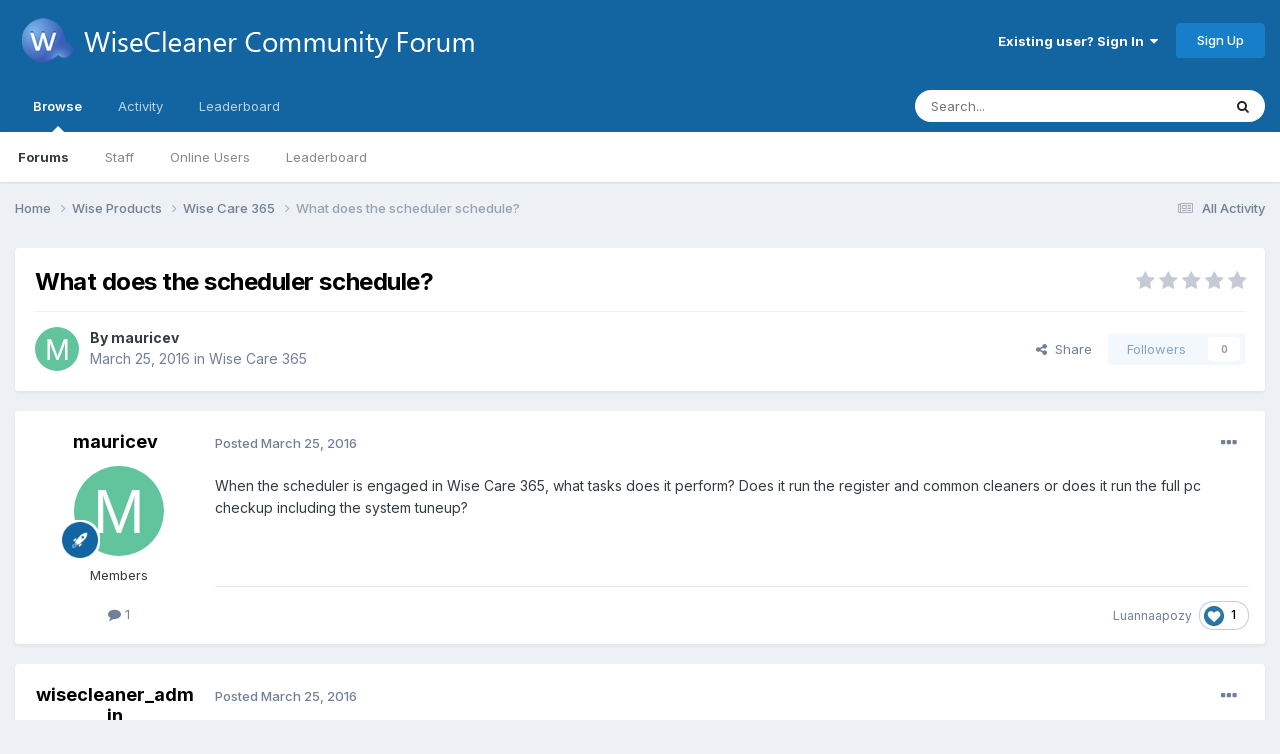

--- FILE ---
content_type: text/html;charset=UTF-8
request_url: https://forum.wisecleaner.com/index.php?/topic/11798-what-does-the-scheduler-schedule/
body_size: 12069
content:
<!DOCTYPE html>
<html lang="en-US" dir="ltr">
	<head>
		<meta charset="utf-8">
        
		<title>What does the scheduler schedule? - Wise Care 365 - WiseCleaner Forum</title>
		
			<!-- Google tag (gtag.js) -->
<script async src="https://www.googletagmanager.com/gtag/js?id=G-5CFQB008QD" type="2753caeba88a7bc0ef2cf0c8-text/javascript"></script>
<script type="2753caeba88a7bc0ef2cf0c8-text/javascript">
  window.dataLayer = window.dataLayer || [];
  function gtag(){dataLayer.push(arguments);}
  gtag('js', new Date());

  gtag('config', 'G-5CFQB008QD');
</script>
		
		
		
		

	<meta name="viewport" content="width=device-width, initial-scale=1">



	<meta name="twitter:card" content="summary_large_image" />




	
		
			
				<meta property="og:title" content="What does the scheduler schedule?">
			
		
	

	
		
			
				<meta property="og:type" content="website">
			
		
	

	
		
			
				<meta property="og:url" content="https://forum.wisecleaner.com/index.php?/topic/11798-what-does-the-scheduler-schedule/">
			
		
	

	
		
			
				<meta name="description" content="When the scheduler is engaged in Wise Care 365, what tasks does it perform? Does it run the register and common cleaners or does it run the full pc checkup including the system tuneup?">
			
		
	

	
		
			
				<meta property="og:description" content="When the scheduler is engaged in Wise Care 365, what tasks does it perform? Does it run the register and common cleaners or does it run the full pc checkup including the system tuneup?">
			
		
	

	
		
			
				<meta property="og:updated_time" content="2016-03-25T09:39:35Z">
			
		
	

	
		
			
				<meta property="og:image" content="https://forum.wisecleaner.com/uploads/monthly_03_2016/post-1-0-38922700-1458898686.png">
			
		
	

	
		
			
				<meta property="og:site_name" content="WiseCleaner Forum">
			
		
	

	
		
			
				<meta property="og:locale" content="en_US">
			
		
	


	
		<link rel="canonical" href="https://forum.wisecleaner.com/index.php?/topic/11798-what-does-the-scheduler-schedule/" />
	





<link rel="manifest" href="https://forum.wisecleaner.com/index.php?/manifest.webmanifest/">
<meta name="msapplication-config" content="https://forum.wisecleaner.com/index.php?/browserconfig.xml/">
<meta name="msapplication-starturl" content="/">
<meta name="application-name" content="WiseCleaner Forum">
<meta name="apple-mobile-web-app-title" content="WiseCleaner Forum">

	<meta name="theme-color" content="#1265a1">






	

	
		
			<link rel="icon" sizes="36x36" href="https://forum.wisecleaner.com/uploads/monthly_2020_12/android-chrome-36x36.png?v=1744251931">
		
	

	
		
			<link rel="icon" sizes="48x48" href="https://forum.wisecleaner.com/uploads/monthly_2020_12/android-chrome-48x48.png?v=1744251931">
		
	

	
		
			<link rel="icon" sizes="72x72" href="https://forum.wisecleaner.com/uploads/monthly_2020_12/android-chrome-72x72.png?v=1744251931">
		
	

	
		
			<link rel="icon" sizes="96x96" href="https://forum.wisecleaner.com/uploads/monthly_2020_12/android-chrome-96x96.png?v=1744251931">
		
	

	
		
			<link rel="icon" sizes="144x144" href="https://forum.wisecleaner.com/uploads/monthly_2020_12/android-chrome-144x144.png?v=1744251931">
		
	

	
		
			<link rel="icon" sizes="192x192" href="https://forum.wisecleaner.com/uploads/monthly_2020_12/android-chrome-192x192.png?v=1744251931">
		
	

	
		
			<link rel="icon" sizes="256x256" href="https://forum.wisecleaner.com/uploads/monthly_2020_12/android-chrome-256x256.png?v=1744251931">
		
	

	
		
			<link rel="icon" sizes="384x384" href="https://forum.wisecleaner.com/uploads/monthly_2020_12/android-chrome-384x384.png?v=1744251931">
		
	

	
		
			<link rel="icon" sizes="512x512" href="https://forum.wisecleaner.com/uploads/monthly_2020_12/android-chrome-512x512.png?v=1744251931">
		
	

	
		
			<meta name="msapplication-square70x70logo" content="https://forum.wisecleaner.com/uploads/monthly_2020_12/msapplication-square70x70logo.png?v=1744251931"/>
		
	

	
		
			<meta name="msapplication-TileImage" content="https://forum.wisecleaner.com/uploads/monthly_2020_12/msapplication-TileImage.png?v=1744251931"/>
		
	

	
		
			<meta name="msapplication-square150x150logo" content="https://forum.wisecleaner.com/uploads/monthly_2020_12/msapplication-square150x150logo.png?v=1744251931"/>
		
	

	
		
			<meta name="msapplication-wide310x150logo" content="https://forum.wisecleaner.com/uploads/monthly_2020_12/msapplication-wide310x150logo.png?v=1744251931"/>
		
	

	
		
			<meta name="msapplication-square310x310logo" content="https://forum.wisecleaner.com/uploads/monthly_2020_12/msapplication-square310x310logo.png?v=1744251931"/>
		
	

	
		
			
				<link rel="apple-touch-icon" href="https://forum.wisecleaner.com/uploads/monthly_2020_12/apple-touch-icon-57x57.png?v=1744251931">
			
		
	

	
		
			
				<link rel="apple-touch-icon" sizes="60x60" href="https://forum.wisecleaner.com/uploads/monthly_2020_12/apple-touch-icon-60x60.png?v=1744251931">
			
		
	

	
		
			
				<link rel="apple-touch-icon" sizes="72x72" href="https://forum.wisecleaner.com/uploads/monthly_2020_12/apple-touch-icon-72x72.png?v=1744251931">
			
		
	

	
		
			
				<link rel="apple-touch-icon" sizes="76x76" href="https://forum.wisecleaner.com/uploads/monthly_2020_12/apple-touch-icon-76x76.png?v=1744251931">
			
		
	

	
		
			
				<link rel="apple-touch-icon" sizes="114x114" href="https://forum.wisecleaner.com/uploads/monthly_2020_12/apple-touch-icon-114x114.png?v=1744251931">
			
		
	

	
		
			
				<link rel="apple-touch-icon" sizes="120x120" href="https://forum.wisecleaner.com/uploads/monthly_2020_12/apple-touch-icon-120x120.png?v=1744251931">
			
		
	

	
		
			
				<link rel="apple-touch-icon" sizes="144x144" href="https://forum.wisecleaner.com/uploads/monthly_2020_12/apple-touch-icon-144x144.png?v=1744251931">
			
		
	

	
		
			
				<link rel="apple-touch-icon" sizes="152x152" href="https://forum.wisecleaner.com/uploads/monthly_2020_12/apple-touch-icon-152x152.png?v=1744251931">
			
		
	

	
		
			
				<link rel="apple-touch-icon" sizes="180x180" href="https://forum.wisecleaner.com/uploads/monthly_2020_12/apple-touch-icon-180x180.png?v=1744251931">
			
		
	





<link rel="preload" href="//forum.wisecleaner.com/applications/core/interface/font/fontawesome-webfont.woff2?v=4.7.0" as="font" crossorigin="anonymous">
		


	<link rel="preconnect" href="https://fonts.googleapis.com">
	<link rel="preconnect" href="https://fonts.gstatic.com" crossorigin>
	
		<link href="https://fonts.googleapis.com/css2?family=Inter:wght@300;400;500;600;700&display=swap" rel="stylesheet">
	



	<link rel='stylesheet' href='https://forum.wisecleaner.com/uploads/css_built_1/341e4a57816af3ba440d891ca87450ff_framework.css?v=9680414c2c1751504973' media='all'>

	<link rel='stylesheet' href='https://forum.wisecleaner.com/uploads/css_built_1/05e81b71abe4f22d6eb8d1a929494829_responsive.css?v=9680414c2c1751504973' media='all'>

	<link rel='stylesheet' href='https://forum.wisecleaner.com/uploads/css_built_1/90eb5adf50a8c640f633d47fd7eb1778_core.css?v=9680414c2c1751504973' media='all'>

	<link rel='stylesheet' href='https://forum.wisecleaner.com/uploads/css_built_1/5a0da001ccc2200dc5625c3f3934497d_core_responsive.css?v=9680414c2c1751504973' media='all'>

	<link rel='stylesheet' href='https://forum.wisecleaner.com/uploads/css_built_1/62e269ced0fdab7e30e026f1d30ae516_forums.css?v=9680414c2c1751504973' media='all'>

	<link rel='stylesheet' href='https://forum.wisecleaner.com/uploads/css_built_1/76e62c573090645fb99a15a363d8620e_forums_responsive.css?v=9680414c2c1751504973' media='all'>

	<link rel='stylesheet' href='https://forum.wisecleaner.com/uploads/css_built_1/ebdea0c6a7dab6d37900b9190d3ac77b_topics.css?v=9680414c2c1751504973' media='all'>





<link rel='stylesheet' href='https://forum.wisecleaner.com/uploads/css_built_1/258adbb6e4f3e83cd3b355f84e3fa002_custom.css?v=9680414c2c1751504973' media='all'>




		
		

	
	<link rel='shortcut icon' href='https://forum.wisecleaner.com/uploads/monthly_2020_12/favicon.ico' type="image/x-icon">

	</head>
	<body class='ipsApp ipsApp_front ipsJS_none ipsClearfix' data-controller='core.front.core.app' data-message="" data-pageApp='forums' data-pageLocation='front' data-pageModule='forums' data-pageController='topic' data-pageID='11798'  >
		
        

        

		<a href='#ipsLayout_mainArea' class='ipsHide' title='Go to main content on this page' accesskey='m'>Jump to content</a>
		





		<div id='ipsLayout_header' class='ipsClearfix'>
			<header>
				<div class='ipsLayout_container'>
					


<a href='https://forum.wisecleaner.com/' id='elLogo' accesskey='1'><img src="https://forum.wisecleaner.com/uploads/monthly_2020_12/logo-forum-1.png.3fb5f9f771a44d1cf503bc24e44bb2f7.png" alt='WiseCleaner Forum'></a>

					
						

	<ul id='elUserNav' class='ipsList_inline cSignedOut ipsResponsive_showDesktop'>
		
        
		
        
        
            
            <li id='elSignInLink'>
                <a href='https://forum.wisecleaner.com/index.php?/login/' data-ipsMenu-closeOnClick="false" data-ipsMenu id='elUserSignIn'>
                    Existing user? Sign In &nbsp;<i class='fa fa-caret-down'></i>
                </a>
                
<div id='elUserSignIn_menu' class='ipsMenu ipsMenu_auto ipsHide'>
	<form accept-charset='utf-8' method='post' action='https://forum.wisecleaner.com/index.php?/login/'>
		<input type="hidden" name="csrfKey" value="9cab6284ad692194d6d375234877e3d1">
		<input type="hidden" name="ref" value="aHR0cHM6Ly9mb3J1bS53aXNlY2xlYW5lci5jb20vaW5kZXgucGhwPy90b3BpYy8xMTc5OC13aGF0LWRvZXMtdGhlLXNjaGVkdWxlci1zY2hlZHVsZS8=">
		<div data-role="loginForm">
			
			
			
				
<div class="ipsPad ipsForm ipsForm_vertical">
	<h4 class="ipsType_sectionHead">Sign In</h4>
	<br><br>
	<ul class='ipsList_reset'>
		<li class="ipsFieldRow ipsFieldRow_noLabel ipsFieldRow_fullWidth">
			
			
				<input type="text" placeholder="Display Name" name="auth" autocomplete="username">
			
		</li>
		<li class="ipsFieldRow ipsFieldRow_noLabel ipsFieldRow_fullWidth">
			<input type="password" placeholder="Password" name="password" autocomplete="current-password">
		</li>
		<li class="ipsFieldRow ipsFieldRow_checkbox ipsClearfix">
			<span class="ipsCustomInput">
				<input type="checkbox" name="remember_me" id="remember_me_checkbox" value="1" checked aria-checked="true">
				<span></span>
			</span>
			<div class="ipsFieldRow_content">
				<label class="ipsFieldRow_label" for="remember_me_checkbox">Remember me</label>
				<span class="ipsFieldRow_desc">Not recommended on shared computers</span>
			</div>
		</li>
		<li class="ipsFieldRow ipsFieldRow_fullWidth">
			<button type="submit" name="_processLogin" value="usernamepassword" class="ipsButton ipsButton_primary ipsButton_small" id="elSignIn_submit">Sign In</button>
			
				<p class="ipsType_right ipsType_small">
					
						<a href='https://forum.wisecleaner.com/index.php?/lostpassword/' data-ipsDialog data-ipsDialog-title='Forgot your password?'>
					
					Forgot your password?</a>
				</p>
			
		</li>
	</ul>
</div>
			
		</div>
	</form>
</div>
            </li>
            
        
		
			<li>
				
					<a href='https://forum.wisecleaner.com/index.php?/register/' data-ipsDialog data-ipsDialog-size='narrow' data-ipsDialog-title='Sign Up' id='elRegisterButton' class='ipsButton ipsButton_normal ipsButton_primary'>Sign Up</a>
				
			</li>
		
	</ul>

						
<ul class='ipsMobileHamburger ipsList_reset ipsResponsive_hideDesktop'>
	<li data-ipsDrawer data-ipsDrawer-drawerElem='#elMobileDrawer'>
		<a href='#' >
			
			
				
			
			
			
			<i class='fa fa-navicon'></i>
		</a>
	</li>
</ul>
					
				</div>
			</header>
			

	<nav data-controller='core.front.core.navBar' class=' ipsResponsive_showDesktop'>
		<div class='ipsNavBar_primary ipsLayout_container '>
			<ul data-role="primaryNavBar" class='ipsClearfix'>
				


	
		
		
			
		
		<li class='ipsNavBar_active' data-active id='elNavSecondary_1' data-role="navBarItem" data-navApp="core" data-navExt="CustomItem">
			
			
				<a href="https://forum.wisecleaner.com"  data-navItem-id="1" data-navDefault>
					Browse<span class='ipsNavBar_active__identifier'></span>
				</a>
			
			
				<ul class='ipsNavBar_secondary ' data-role='secondaryNavBar'>
					


	
		
		
			
		
		<li class='ipsNavBar_active' data-active id='elNavSecondary_10' data-role="navBarItem" data-navApp="forums" data-navExt="Forums">
			
			
				<a href="https://forum.wisecleaner.com/index.php"  data-navItem-id="10" data-navDefault>
					Forums<span class='ipsNavBar_active__identifier'></span>
				</a>
			
			
		</li>
	
	

	
		
		
		<li  id='elNavSecondary_12' data-role="navBarItem" data-navApp="core" data-navExt="StaffDirectory">
			
			
				<a href="https://forum.wisecleaner.com/index.php?/staff/"  data-navItem-id="12" >
					Staff<span class='ipsNavBar_active__identifier'></span>
				</a>
			
			
		</li>
	
	

	
		
		
		<li  id='elNavSecondary_13' data-role="navBarItem" data-navApp="core" data-navExt="OnlineUsers">
			
			
				<a href="https://forum.wisecleaner.com/index.php?/online/"  data-navItem-id="13" >
					Online Users<span class='ipsNavBar_active__identifier'></span>
				</a>
			
			
		</li>
	
	

	
		
		
		<li  id='elNavSecondary_14' data-role="navBarItem" data-navApp="core" data-navExt="Leaderboard">
			
			
				<a href="https://forum.wisecleaner.com/index.php?/leaderboard/"  data-navItem-id="14" >
					Leaderboard<span class='ipsNavBar_active__identifier'></span>
				</a>
			
			
		</li>
	
	

					<li class='ipsHide' id='elNavigationMore_1' data-role='navMore'>
						<a href='#' data-ipsMenu data-ipsMenu-appendTo='#elNavigationMore_1' id='elNavigationMore_1_dropdown'>More <i class='fa fa-caret-down'></i></a>
						<ul class='ipsHide ipsMenu ipsMenu_auto' id='elNavigationMore_1_dropdown_menu' data-role='moreDropdown'></ul>
					</li>
				</ul>
			
		</li>
	
	

	
		
		
		<li  id='elNavSecondary_2' data-role="navBarItem" data-navApp="core" data-navExt="CustomItem">
			
			
				<a href="https://forum.wisecleaner.com/index.php?/discover/"  data-navItem-id="2" >
					Activity<span class='ipsNavBar_active__identifier'></span>
				</a>
			
			
				<ul class='ipsNavBar_secondary ipsHide' data-role='secondaryNavBar'>
					


	
		
		
		<li  id='elNavSecondary_4' data-role="navBarItem" data-navApp="core" data-navExt="AllActivity">
			
			
				<a href="https://forum.wisecleaner.com/index.php?/discover/"  data-navItem-id="4" >
					All Activity<span class='ipsNavBar_active__identifier'></span>
				</a>
			
			
		</li>
	
	

	
	

	
	

	
	

	
		
		
		<li  id='elNavSecondary_8' data-role="navBarItem" data-navApp="core" data-navExt="Search">
			
			
				<a href="https://forum.wisecleaner.com/index.php?/search/"  data-navItem-id="8" >
					Search<span class='ipsNavBar_active__identifier'></span>
				</a>
			
			
		</li>
	
	

	
		
		
		<li  id='elNavSecondary_9' data-role="navBarItem" data-navApp="core" data-navExt="Promoted">
			
			
				<a href="https://forum.wisecleaner.com/index.php?/ourpicks/"  data-navItem-id="9" >
					Our Picks<span class='ipsNavBar_active__identifier'></span>
				</a>
			
			
		</li>
	
	

					<li class='ipsHide' id='elNavigationMore_2' data-role='navMore'>
						<a href='#' data-ipsMenu data-ipsMenu-appendTo='#elNavigationMore_2' id='elNavigationMore_2_dropdown'>More <i class='fa fa-caret-down'></i></a>
						<ul class='ipsHide ipsMenu ipsMenu_auto' id='elNavigationMore_2_dropdown_menu' data-role='moreDropdown'></ul>
					</li>
				</ul>
			
		</li>
	
	

	
		
		
		<li  id='elNavSecondary_15' data-role="navBarItem" data-navApp="core" data-navExt="Leaderboard">
			
			
				<a href="https://forum.wisecleaner.com/index.php?/leaderboard/"  data-navItem-id="15" >
					Leaderboard<span class='ipsNavBar_active__identifier'></span>
				</a>
			
			
		</li>
	
	

				<li class='ipsHide' id='elNavigationMore' data-role='navMore'>
					<a href='#' data-ipsMenu data-ipsMenu-appendTo='#elNavigationMore' id='elNavigationMore_dropdown'>More</a>
					<ul class='ipsNavBar_secondary ipsHide' data-role='secondaryNavBar'>
						<li class='ipsHide' id='elNavigationMore_more' data-role='navMore'>
							<a href='#' data-ipsMenu data-ipsMenu-appendTo='#elNavigationMore_more' id='elNavigationMore_more_dropdown'>More <i class='fa fa-caret-down'></i></a>
							<ul class='ipsHide ipsMenu ipsMenu_auto' id='elNavigationMore_more_dropdown_menu' data-role='moreDropdown'></ul>
						</li>
					</ul>
				</li>
			</ul>
			

	<div id="elSearchWrapper">
		<div id='elSearch' data-controller="core.front.core.quickSearch">
			<form accept-charset='utf-8' action='//forum.wisecleaner.com/index.php?/search/&amp;do=quicksearch' method='post'>
                <input type='search' id='elSearchField' placeholder='Search...' name='q' autocomplete='off' aria-label='Search'>
                <details class='cSearchFilter'>
                    <summary class='cSearchFilter__text'></summary>
                    <ul class='cSearchFilter__menu'>
                        
                        <li><label><input type="radio" name="type" value="all" ><span class='cSearchFilter__menuText'>Everywhere</span></label></li>
                        
                            
                                <li><label><input type="radio" name="type" value='contextual_{&quot;type&quot;:&quot;forums_topic&quot;,&quot;nodes&quot;:2}' checked><span class='cSearchFilter__menuText'>This Forum</span></label></li>
                            
                                <li><label><input type="radio" name="type" value='contextual_{&quot;type&quot;:&quot;forums_topic&quot;,&quot;item&quot;:11798}' checked><span class='cSearchFilter__menuText'>This Topic</span></label></li>
                            
                        
                        
                            <li><label><input type="radio" name="type" value="core_statuses_status"><span class='cSearchFilter__menuText'>Status Updates</span></label></li>
                        
                            <li><label><input type="radio" name="type" value="forums_topic"><span class='cSearchFilter__menuText'>Topics</span></label></li>
                        
                            <li><label><input type="radio" name="type" value="core_members"><span class='cSearchFilter__menuText'>Members</span></label></li>
                        
                    </ul>
                </details>
				<button class='cSearchSubmit' type="submit" aria-label='Search'><i class="fa fa-search"></i></button>
			</form>
		</div>
	</div>

		</div>
	</nav>

			
<ul id='elMobileNav' class='ipsResponsive_hideDesktop' data-controller='core.front.core.mobileNav'>
	
		
			
			
				
				
			
				
					<li id='elMobileBreadcrumb'>
						<a href='https://forum.wisecleaner.com/index.php?/forum/2-wise-care-365/'>
							<span>Wise Care 365</span>
						</a>
					</li>
				
				
			
				
				
			
		
	
	
	
	<li >
		<a data-action="defaultStream" href='https://forum.wisecleaner.com/index.php?/discover/'><i class="fa fa-newspaper-o" aria-hidden="true"></i></a>
	</li>

	

	
		<li class='ipsJS_show'>
			<a href='https://forum.wisecleaner.com/index.php?/search/'><i class='fa fa-search'></i></a>
		</li>
	
</ul>
		</div>
		<main id='ipsLayout_body' class='ipsLayout_container'>
			<div id='ipsLayout_contentArea'>
				<div id='ipsLayout_contentWrapper'>
					
<nav class='ipsBreadcrumb ipsBreadcrumb_top ipsFaded_withHover'>
	

	<ul class='ipsList_inline ipsPos_right'>
		
		<li >
			<a data-action="defaultStream" class='ipsType_light '  href='https://forum.wisecleaner.com/index.php?/discover/'><i class="fa fa-newspaper-o" aria-hidden="true"></i> <span>All Activity</span></a>
		</li>
		
	</ul>

	<ul data-role="breadcrumbList">
		<li>
			<a title="Home" href='https://forum.wisecleaner.com/'>
				<span>Home <i class='fa fa-angle-right'></i></span>
			</a>
		</li>
		
		
			<li>
				
					<a href='https://forum.wisecleaner.com/index.php?/forum/1-wise-products/'>
						<span>Wise Products <i class='fa fa-angle-right' aria-hidden="true"></i></span>
					</a>
				
			</li>
		
			<li>
				
					<a href='https://forum.wisecleaner.com/index.php?/forum/2-wise-care-365/'>
						<span>Wise Care 365 <i class='fa fa-angle-right' aria-hidden="true"></i></span>
					</a>
				
			</li>
		
			<li>
				
					What does the scheduler schedule?
				
			</li>
		
	</ul>
</nav>
					
					<div id='ipsLayout_mainArea'>
						
						
						
						

	




						



<div class='ipsPageHeader ipsResponsive_pull ipsBox ipsPadding sm:ipsPadding:half ipsMargin_bottom'>
		
	
	<div class='ipsFlex ipsFlex-ai:center ipsFlex-fw:wrap ipsGap:4'>
		<div class='ipsFlex-flex:11'>
			<h1 class='ipsType_pageTitle ipsContained_container'>
				

				
				
					<span class='ipsType_break ipsContained'>
						<span>What does the scheduler schedule?</span>
					</span>
				
			</h1>
			
			
		</div>
		
			<div class='ipsFlex-flex:00 ipsType_light'>
				
				
<div  class='ipsClearfix ipsRating  ipsRating_veryLarge'>
	
	<ul class='ipsRating_collective'>
		
			
				<li class='ipsRating_off'>
					<i class='fa fa-star'></i>
				</li>
			
		
			
				<li class='ipsRating_off'>
					<i class='fa fa-star'></i>
				</li>
			
		
			
				<li class='ipsRating_off'>
					<i class='fa fa-star'></i>
				</li>
			
		
			
				<li class='ipsRating_off'>
					<i class='fa fa-star'></i>
				</li>
			
		
			
				<li class='ipsRating_off'>
					<i class='fa fa-star'></i>
				</li>
			
		
	</ul>
</div>
			</div>
		
	</div>
	<hr class='ipsHr'>
	<div class='ipsPageHeader__meta ipsFlex ipsFlex-jc:between ipsFlex-ai:center ipsFlex-fw:wrap ipsGap:3'>
		<div class='ipsFlex-flex:11'>
			<div class='ipsPhotoPanel ipsPhotoPanel_mini ipsPhotoPanel_notPhone ipsClearfix'>
				


	<a href="https://forum.wisecleaner.com/index.php?/profile/442-mauricev/" rel="nofollow" data-ipsHover data-ipsHover-width="370" data-ipsHover-target="https://forum.wisecleaner.com/index.php?/profile/442-mauricev/&amp;do=hovercard" class="ipsUserPhoto ipsUserPhoto_mini" title="Go to mauricev's profile">
		<img src='data:image/svg+xml,%3Csvg%20xmlns%3D%22http%3A%2F%2Fwww.w3.org%2F2000%2Fsvg%22%20viewBox%3D%220%200%201024%201024%22%20style%3D%22background%3A%2362c49d%22%3E%3Cg%3E%3Ctext%20text-anchor%3D%22middle%22%20dy%3D%22.35em%22%20x%3D%22512%22%20y%3D%22512%22%20fill%3D%22%23ffffff%22%20font-size%3D%22700%22%20font-family%3D%22-apple-system%2C%20BlinkMacSystemFont%2C%20Roboto%2C%20Helvetica%2C%20Arial%2C%20sans-serif%22%3EM%3C%2Ftext%3E%3C%2Fg%3E%3C%2Fsvg%3E' alt='mauricev' loading="lazy">
	</a>

				<div>
					<p class='ipsType_reset ipsType_blendLinks'>
						<span class='ipsType_normal'>
						
							<strong>By 


<a href='https://forum.wisecleaner.com/index.php?/profile/442-mauricev/' rel="nofollow" data-ipsHover data-ipsHover-width='370' data-ipsHover-target='https://forum.wisecleaner.com/index.php?/profile/442-mauricev/&amp;do=hovercard&amp;referrer=https%253A%252F%252Fforum.wisecleaner.com%252Findex.php%253F%252Ftopic%252F11798-what-does-the-scheduler-schedule%252F' title="Go to mauricev's profile" class="ipsType_break">mauricev</a></strong><br />
							<span class='ipsType_light'><time datetime='2016-03-25T05:05:28Z' title='03/25/16 05:05  AM' data-short='9 yr'>March 25, 2016</time> in <a href="https://forum.wisecleaner.com/index.php?/forum/2-wise-care-365/">Wise Care 365</a></span>
						
						</span>
					</p>
				</div>
			</div>
		</div>
		
			<div class='ipsFlex-flex:01 ipsResponsive_hidePhone'>
				<div class='ipsShareLinks'>
					
						


    <a href='#elShareItem_1790133398_menu' id='elShareItem_1790133398' data-ipsMenu class='ipsShareButton ipsButton ipsButton_verySmall ipsButton_link ipsButton_link--light'>
        <span><i class='fa fa-share-alt'></i></span> &nbsp;Share
    </a>

    <div class='ipsPadding ipsMenu ipsMenu_normal ipsHide' id='elShareItem_1790133398_menu' data-controller="core.front.core.sharelink">
        
        
        <span data-ipsCopy data-ipsCopy-flashmessage>
            <a href="https://forum.wisecleaner.com/index.php?/topic/11798-what-does-the-scheduler-schedule/" class="ipsButton ipsButton_light ipsButton_small ipsButton_fullWidth" data-role="copyButton" data-clipboard-text="https://forum.wisecleaner.com/index.php?/topic/11798-what-does-the-scheduler-schedule/" data-ipstooltip title='Copy Link to Clipboard'><i class="fa fa-clone"></i> https://forum.wisecleaner.com/index.php?/topic/11798-what-does-the-scheduler-schedule/</a>
        </span>
        <ul class='ipsShareLinks ipsMargin_top:half'>
            
                <li>
<a href="https://x.com/share?url=https%3A%2F%2Fforum.wisecleaner.com%2Findex.php%3F%2Ftopic%2F11798-what-does-the-scheduler-schedule%2F" class="cShareLink cShareLink_x" target="_blank" data-role="shareLink" title='Share on X' data-ipsTooltip rel='nofollow noopener'>
    <i class="fa fa-x"></i>
</a></li>
            
                <li>
<a href="https://www.facebook.com/sharer/sharer.php?u=https%3A%2F%2Fforum.wisecleaner.com%2Findex.php%3F%2Ftopic%2F11798-what-does-the-scheduler-schedule%2F" class="cShareLink cShareLink_facebook" target="_blank" data-role="shareLink" title='Share on Facebook' data-ipsTooltip rel='noopener nofollow'>
	<i class="fa fa-facebook"></i>
</a></li>
            
                <li>
<a href="https://www.reddit.com/submit?url=https%3A%2F%2Fforum.wisecleaner.com%2Findex.php%3F%2Ftopic%2F11798-what-does-the-scheduler-schedule%2F&amp;title=What+does+the+scheduler+schedule%3F" rel="nofollow noopener" class="cShareLink cShareLink_reddit" target="_blank" title='Share on Reddit' data-ipsTooltip>
	<i class="fa fa-reddit"></i>
</a></li>
            
                <li>
<a href="/cdn-cgi/l/email-protection#[base64]" rel='nofollow' class='cShareLink cShareLink_email' title='Share via email' data-ipsTooltip>
	<i class="fa fa-envelope"></i>
</a></li>
            
                <li>
<a href="https://pinterest.com/pin/create/button/?url=https://forum.wisecleaner.com/index.php?/topic/11798-what-does-the-scheduler-schedule/&amp;media=" class="cShareLink cShareLink_pinterest" rel="nofollow noopener" target="_blank" data-role="shareLink" title='Share on Pinterest' data-ipsTooltip>
	<i class="fa fa-pinterest"></i>
</a></li>
            
        </ul>
        
            <hr class='ipsHr'>
            <button class='ipsHide ipsButton ipsButton_verySmall ipsButton_light ipsButton_fullWidth ipsMargin_top:half' data-controller='core.front.core.webshare' data-role='webShare' data-webShareTitle='What does the scheduler schedule?' data-webShareText='What does the scheduler schedule?' data-webShareUrl='https://forum.wisecleaner.com/index.php?/topic/11798-what-does-the-scheduler-schedule/'>More sharing options...</button>
        
    </div>

					
					
                    

					



					

<div data-followApp='forums' data-followArea='topic' data-followID='11798' data-controller='core.front.core.followButton'>
	

	<a href='https://forum.wisecleaner.com/index.php?/login/' rel="nofollow" class="ipsFollow ipsPos_middle ipsButton ipsButton_light ipsButton_verySmall ipsButton_disabled" data-role="followButton" data-ipsTooltip title='Sign in to follow this'>
		<span>Followers</span>
		<span class='ipsCommentCount'>0</span>
	</a>

</div>
				</div>
			</div>
					
	</div>
	
	
</div>








<div class='ipsClearfix'>
	<ul class="ipsToolList ipsToolList_horizontal ipsClearfix ipsSpacer_both ipsResponsive_hidePhone">
		
		
		
	</ul>
</div>

<div id='comments' data-controller='core.front.core.commentFeed,forums.front.topic.view, core.front.core.ignoredComments' data-autoPoll data-baseURL='https://forum.wisecleaner.com/index.php?/topic/11798-what-does-the-scheduler-schedule/' data-lastPage data-feedID='topic-11798' class='cTopic ipsClear ipsSpacer_top'>
	
			
	

	

<div data-controller='core.front.core.recommendedComments' data-url='https://forum.wisecleaner.com/index.php?/topic/11798-what-does-the-scheduler-schedule/&amp;recommended=comments' class='ipsRecommendedComments ipsHide'>
	<div data-role="recommendedComments">
		<h2 class='ipsType_sectionHead ipsType_large ipsType_bold ipsMargin_bottom'>Recommended Posts</h2>
		
	</div>
</div>
	
	<div id="elPostFeed" data-role='commentFeed' data-controller='core.front.core.moderation' >
		<form action="https://forum.wisecleaner.com/index.php?/topic/11798-what-does-the-scheduler-schedule/&amp;csrfKey=9cab6284ad692194d6d375234877e3d1&amp;do=multimodComment" method="post" data-ipsPageAction data-role='moderationTools'>
			
			
				

					

					
					



<a id='findComment-24525'></a>
<a id='comment-24525'></a>
<article  id='elComment_24525' class='cPost ipsBox ipsResponsive_pull  ipsComment  ipsComment_parent ipsClearfix ipsClear ipsColumns ipsColumns_noSpacing ipsColumns_collapsePhone    '>
	

	

	<div class='cAuthorPane_mobile ipsResponsive_showPhone'>
		<div class='cAuthorPane_photo'>
			<div class='cAuthorPane_photoWrap'>
				


	<a href="https://forum.wisecleaner.com/index.php?/profile/442-mauricev/" rel="nofollow" data-ipsHover data-ipsHover-width="370" data-ipsHover-target="https://forum.wisecleaner.com/index.php?/profile/442-mauricev/&amp;do=hovercard" class="ipsUserPhoto ipsUserPhoto_large" title="Go to mauricev's profile">
		<img src='data:image/svg+xml,%3Csvg%20xmlns%3D%22http%3A%2F%2Fwww.w3.org%2F2000%2Fsvg%22%20viewBox%3D%220%200%201024%201024%22%20style%3D%22background%3A%2362c49d%22%3E%3Cg%3E%3Ctext%20text-anchor%3D%22middle%22%20dy%3D%22.35em%22%20x%3D%22512%22%20y%3D%22512%22%20fill%3D%22%23ffffff%22%20font-size%3D%22700%22%20font-family%3D%22-apple-system%2C%20BlinkMacSystemFont%2C%20Roboto%2C%20Helvetica%2C%20Arial%2C%20sans-serif%22%3EM%3C%2Ftext%3E%3C%2Fg%3E%3C%2Fsvg%3E' alt='mauricev' loading="lazy">
	</a>

				
				
					<a href="https://forum.wisecleaner.com/index.php?/profile/442-mauricev/badges/" rel="nofollow">
						
<img src='https://forum.wisecleaner.com/uploads/set_resources_1/84c1e40ea0e759e3f1505eb1788ddf3c_default_rank.png' loading="lazy" alt="Newbie" class="cAuthorPane_badge cAuthorPane_badge--rank ipsOutline ipsOutline:2px" data-ipsTooltip title="Rank: Newbie (1/3)">
					</a>
				
			</div>
		</div>
		<div class='cAuthorPane_content'>
			<h3 class='ipsType_sectionHead cAuthorPane_author ipsType_break ipsType_blendLinks ipsFlex ipsFlex-ai:center'>
				


<a href='https://forum.wisecleaner.com/index.php?/profile/442-mauricev/' rel="nofollow" data-ipsHover data-ipsHover-width='370' data-ipsHover-target='https://forum.wisecleaner.com/index.php?/profile/442-mauricev/&amp;do=hovercard&amp;referrer=https%253A%252F%252Fforum.wisecleaner.com%252Findex.php%253F%252Ftopic%252F11798-what-does-the-scheduler-schedule%252F' title="Go to mauricev's profile" class="ipsType_break">mauricev</a>
			</h3>
			<div class='ipsType_light ipsType_reset'>
			    <a href='https://forum.wisecleaner.com/index.php?/topic/11798-what-does-the-scheduler-schedule/#findComment-24525' rel="nofollow" class='ipsType_blendLinks'>Posted <time datetime='2016-03-25T05:05:28Z' title='03/25/16 05:05  AM' data-short='9 yr'>March 25, 2016</time></a>
				
			</div>
		</div>
	</div>
	<aside class='ipsComment_author cAuthorPane ipsColumn ipsColumn_medium ipsResponsive_hidePhone'>
		<h3 class='ipsType_sectionHead cAuthorPane_author ipsType_blendLinks ipsType_break'><strong>


<a href='https://forum.wisecleaner.com/index.php?/profile/442-mauricev/' rel="nofollow" data-ipsHover data-ipsHover-width='370' data-ipsHover-target='https://forum.wisecleaner.com/index.php?/profile/442-mauricev/&amp;do=hovercard&amp;referrer=https%253A%252F%252Fforum.wisecleaner.com%252Findex.php%253F%252Ftopic%252F11798-what-does-the-scheduler-schedule%252F' title="Go to mauricev's profile" class="ipsType_break">mauricev</a></strong>
			
		</h3>
		<ul class='cAuthorPane_info ipsList_reset'>
			<li data-role='photo' class='cAuthorPane_photo'>
				<div class='cAuthorPane_photoWrap'>
					


	<a href="https://forum.wisecleaner.com/index.php?/profile/442-mauricev/" rel="nofollow" data-ipsHover data-ipsHover-width="370" data-ipsHover-target="https://forum.wisecleaner.com/index.php?/profile/442-mauricev/&amp;do=hovercard" class="ipsUserPhoto ipsUserPhoto_large" title="Go to mauricev's profile">
		<img src='data:image/svg+xml,%3Csvg%20xmlns%3D%22http%3A%2F%2Fwww.w3.org%2F2000%2Fsvg%22%20viewBox%3D%220%200%201024%201024%22%20style%3D%22background%3A%2362c49d%22%3E%3Cg%3E%3Ctext%20text-anchor%3D%22middle%22%20dy%3D%22.35em%22%20x%3D%22512%22%20y%3D%22512%22%20fill%3D%22%23ffffff%22%20font-size%3D%22700%22%20font-family%3D%22-apple-system%2C%20BlinkMacSystemFont%2C%20Roboto%2C%20Helvetica%2C%20Arial%2C%20sans-serif%22%3EM%3C%2Ftext%3E%3C%2Fg%3E%3C%2Fsvg%3E' alt='mauricev' loading="lazy">
	</a>

					
					
						
<img src='https://forum.wisecleaner.com/uploads/set_resources_1/84c1e40ea0e759e3f1505eb1788ddf3c_default_rank.png' loading="lazy" alt="Newbie" class="cAuthorPane_badge cAuthorPane_badge--rank ipsOutline ipsOutline:2px" data-ipsTooltip title="Rank: Newbie (1/3)">
					
				</div>
			</li>
			
				<li data-role='group'>Members</li>
				
			
			
				<li data-role='stats' class='ipsMargin_top'>
					<ul class="ipsList_reset ipsType_light ipsFlex ipsFlex-ai:center ipsFlex-jc:center ipsGap_row:2 cAuthorPane_stats">
						<li>
							
								<a href="https://forum.wisecleaner.com/index.php?/profile/442-mauricev/content/" rel="nofollow" title="1 post" data-ipsTooltip class="ipsType_blendLinks">
							
								<i class="fa fa-comment"></i> 1
							
								</a>
							
						</li>
						
					</ul>
				</li>
			
			
				

			
		</ul>
	</aside>
	<div class='ipsColumn ipsColumn_fluid ipsMargin:none'>
		

<div id='comment-24525_wrap' data-controller='core.front.core.comment' data-commentApp='forums' data-commentType='forums' data-commentID="24525" data-quoteData='{&quot;userid&quot;:442,&quot;username&quot;:&quot;mauricev&quot;,&quot;timestamp&quot;:1458882328,&quot;contentapp&quot;:&quot;forums&quot;,&quot;contenttype&quot;:&quot;forums&quot;,&quot;contentid&quot;:11798,&quot;contentclass&quot;:&quot;forums_Topic&quot;,&quot;contentcommentid&quot;:24525}' class='ipsComment_content ipsType_medium'>

	<div class='ipsComment_meta ipsType_light ipsFlex ipsFlex-ai:center ipsFlex-jc:between ipsFlex-fd:row-reverse'>
		<div class='ipsType_light ipsType_reset ipsType_blendLinks ipsComment_toolWrap'>
			<div class='ipsResponsive_hidePhone ipsComment_badges'>
				<ul class='ipsList_reset ipsFlex ipsFlex-jc:end ipsFlex-fw:wrap ipsGap:2 ipsGap_row:1'>
					
					
					
					
					
				</ul>
			</div>
			<ul class='ipsList_reset ipsComment_tools'>
				<li>
					<a href='#elControls_24525_menu' class='ipsComment_ellipsis' id='elControls_24525' title='More options...' data-ipsMenu data-ipsMenu-appendTo='#comment-24525_wrap'><i class='fa fa-ellipsis-h'></i></a>
					<ul id='elControls_24525_menu' class='ipsMenu ipsMenu_narrow ipsHide'>
						
							<li class='ipsMenu_item'><a href='https://forum.wisecleaner.com/index.php?/topic/11798-what-does-the-scheduler-schedule/&amp;do=reportComment&amp;comment=24525' data-ipsDialog data-ipsDialog-remoteSubmit data-ipsDialog-size='medium' data-ipsDialog-flashMessage='Thanks for your report.' data-ipsDialog-title="Report post" data-action='reportComment' title='Report this content'>Report</a></li>
						
						
                        
						
						
						
							
								
							
							
							
							
							
							
						
					</ul>
				</li>
				
			</ul>
		</div>

		<div class='ipsType_reset ipsResponsive_hidePhone'>
		   
		   Posted <time datetime='2016-03-25T05:05:28Z' title='03/25/16 05:05  AM' data-short='9 yr'>March 25, 2016</time>
		   
			
			<span class='ipsResponsive_hidePhone'>
				
				
			</span>
		</div>
	</div>

	

    

	<div class='cPost_contentWrap'>
		
		<div data-role='commentContent' class='ipsType_normal ipsType_richText ipsPadding_bottom ipsContained' data-controller='core.front.core.lightboxedImages'>
			<p>When the scheduler is engaged in Wise Care 365, what tasks does it perform? Does it run the register and common cleaners or does it run the full pc checkup including the system tuneup?</p>

			
		</div>

		
			<div class='ipsItemControls'>
				
					
						

	<div data-controller='core.front.core.reaction' class='ipsItemControls_right ipsClearfix '>	
		<div class='ipsReact ipsPos_right'>
			
				
				<div class='ipsReact_blurb ' data-role='reactionBlurb'>
					
						

	
	<ul class='ipsReact_reactions'>
		
			<li class="ipsReact_overview ipsType_blendLinks">
				
<a href='https://forum.wisecleaner.com/index.php?/profile/38707-luannaapozy/' rel="nofollow" data-ipsHover data-ipsHover-width="370" data-ipsHover-target='https://forum.wisecleaner.com/index.php?/profile/38707-luannaapozy/&amp;do=hovercard' title="Go to Luannaapozy's profile" class="ipsType_break">Luannaapozy</a>
			</li>
		
		
			
				
				<li class='ipsReact_reactCount'>
					
						<a href='https://forum.wisecleaner.com/index.php?/topic/11798-what-does-the-scheduler-schedule/&amp;do=showReactionsComment&amp;comment=24525&amp;reaction=1' data-ipsDialog data-ipsDialog-size='medium' data-ipsDialog-title='See who reacted to this' data-ipsTooltip data-ipsTooltip-label="<strong>Like</strong><br>Loading..." data-ipsTooltip-ajax="https://forum.wisecleaner.com/index.php?/topic/11798-what-does-the-scheduler-schedule/&amp;do=showReactionsComment&amp;comment=24525&amp;reaction=1&amp;tooltip=1" data-ipsTooltip-safe title="See who reacted &quot;Like&quot;">
					
							<span>
								<img src='https://forum.wisecleaner.com/uploads/reactions/react_like.png' alt="Like" loading="lazy">
							</span>
							<span>
								1
							</span>
					
						</a>
					
				</li>
			
		
	</ul>

					
				</div>
			
			
			
		</div>
	</div>

					
				
				<ul class='ipsComment_controls ipsClearfix ipsItemControls_left' data-role="commentControls">
					
						
						
						
						
												
					
					<li class='ipsHide' data-role='commentLoading'>
						<span class='ipsLoading ipsLoading_tiny ipsLoading_noAnim'></span>
					</li>
				</ul>
			</div>
		

		
	</div>

	
    
</div>
	</div>
</article>
					
					
					
				

					

					
					



<a id='findComment-24526'></a>
<a id='comment-24526'></a>
<article  id='elComment_24526' class='cPost ipsBox ipsResponsive_pull  ipsComment  ipsComment_parent ipsClearfix ipsClear ipsColumns ipsColumns_noSpacing ipsColumns_collapsePhone    '>
	

	

	<div class='cAuthorPane_mobile ipsResponsive_showPhone'>
		<div class='cAuthorPane_photo'>
			<div class='cAuthorPane_photoWrap'>
				


	<a href="https://forum.wisecleaner.com/index.php?/profile/1-wisecleaner_admin/" rel="nofollow" data-ipsHover data-ipsHover-width="370" data-ipsHover-target="https://forum.wisecleaner.com/index.php?/profile/1-wisecleaner_admin/&amp;do=hovercard" class="ipsUserPhoto ipsUserPhoto_large" title="Go to wisecleaner_admin's profile">
		<img src='https://forum.wisecleaner.com/uploads/profile/photo-thumb-1.png' alt='wisecleaner_admin' loading="lazy">
	</a>

				
				<span class="cAuthorPane_badge cAuthorPane_badge--moderator" data-ipsTooltip title="wisecleaner_admin is a moderator"></span>
				
				
					<a href="https://forum.wisecleaner.com/index.php?/profile/1-wisecleaner_admin/badges/" rel="nofollow">
						
<img src='https://forum.wisecleaner.com/uploads/set_resources_1/84c1e40ea0e759e3f1505eb1788ddf3c_default_rank.png' loading="lazy" alt="Advanced Member" class="cAuthorPane_badge cAuthorPane_badge--rank ipsOutline ipsOutline:2px" data-ipsTooltip title="Rank: Advanced Member (3/3)">
					</a>
				
			</div>
		</div>
		<div class='cAuthorPane_content'>
			<h3 class='ipsType_sectionHead cAuthorPane_author ipsType_break ipsType_blendLinks ipsFlex ipsFlex-ai:center'>
				


<a href='https://forum.wisecleaner.com/index.php?/profile/1-wisecleaner_admin/' rel="nofollow" data-ipsHover data-ipsHover-width='370' data-ipsHover-target='https://forum.wisecleaner.com/index.php?/profile/1-wisecleaner_admin/&amp;do=hovercard&amp;referrer=https%253A%252F%252Fforum.wisecleaner.com%252Findex.php%253F%252Ftopic%252F11798-what-does-the-scheduler-schedule%252F' title="Go to wisecleaner_admin's profile" class="ipsType_break"><span style='color:red;'>wisecleaner_admin</span></a>
			</h3>
			<div class='ipsType_light ipsType_reset'>
			    <a href='https://forum.wisecleaner.com/index.php?/topic/11798-what-does-the-scheduler-schedule/#findComment-24526' rel="nofollow" class='ipsType_blendLinks'>Posted <time datetime='2016-03-25T09:39:35Z' title='03/25/16 09:39  AM' data-short='9 yr'>March 25, 2016</time></a>
				
			</div>
		</div>
	</div>
	<aside class='ipsComment_author cAuthorPane ipsColumn ipsColumn_medium ipsResponsive_hidePhone'>
		<h3 class='ipsType_sectionHead cAuthorPane_author ipsType_blendLinks ipsType_break'><strong>


<a href='https://forum.wisecleaner.com/index.php?/profile/1-wisecleaner_admin/' rel="nofollow" data-ipsHover data-ipsHover-width='370' data-ipsHover-target='https://forum.wisecleaner.com/index.php?/profile/1-wisecleaner_admin/&amp;do=hovercard&amp;referrer=https%253A%252F%252Fforum.wisecleaner.com%252Findex.php%253F%252Ftopic%252F11798-what-does-the-scheduler-schedule%252F' title="Go to wisecleaner_admin's profile" class="ipsType_break">wisecleaner_admin</a></strong>
			
		</h3>
		<ul class='cAuthorPane_info ipsList_reset'>
			<li data-role='photo' class='cAuthorPane_photo'>
				<div class='cAuthorPane_photoWrap'>
					


	<a href="https://forum.wisecleaner.com/index.php?/profile/1-wisecleaner_admin/" rel="nofollow" data-ipsHover data-ipsHover-width="370" data-ipsHover-target="https://forum.wisecleaner.com/index.php?/profile/1-wisecleaner_admin/&amp;do=hovercard" class="ipsUserPhoto ipsUserPhoto_large" title="Go to wisecleaner_admin's profile">
		<img src='https://forum.wisecleaner.com/uploads/profile/photo-thumb-1.png' alt='wisecleaner_admin' loading="lazy">
	</a>

					
						<span class="cAuthorPane_badge cAuthorPane_badge--moderator" data-ipsTooltip title="wisecleaner_admin is a moderator"></span>
					
					
						
<img src='https://forum.wisecleaner.com/uploads/set_resources_1/84c1e40ea0e759e3f1505eb1788ddf3c_default_rank.png' loading="lazy" alt="Advanced Member" class="cAuthorPane_badge cAuthorPane_badge--rank ipsOutline ipsOutline:2px" data-ipsTooltip title="Rank: Advanced Member (3/3)">
					
				</div>
			</li>
			
				<li data-role='group'><span style='color:red;'>Administrators</span></li>
				
					<li data-role='group-icon'><img src='https://forum.wisecleaner.com/uploads/team_admin.png' alt='' class='cAuthorGroupIcon'></li>
				
			
			
				<li data-role='stats' class='ipsMargin_top'>
					<ul class="ipsList_reset ipsType_light ipsFlex ipsFlex-ai:center ipsFlex-jc:center ipsGap_row:2 cAuthorPane_stats">
						<li>
							
								<a href="https://forum.wisecleaner.com/index.php?/profile/1-wisecleaner_admin/content/" rel="nofollow" title="2655 posts" data-ipsTooltip class="ipsType_blendLinks">
							
								<i class="fa fa-comment"></i> 2.7k
							
								</a>
							
						</li>
						
					</ul>
				</li>
			
			
				

			
		</ul>
	</aside>
	<div class='ipsColumn ipsColumn_fluid ipsMargin:none'>
		

<div id='comment-24526_wrap' data-controller='core.front.core.comment' data-commentApp='forums' data-commentType='forums' data-commentID="24526" data-quoteData='{&quot;userid&quot;:1,&quot;username&quot;:&quot;wisecleaner_admin&quot;,&quot;timestamp&quot;:1458898775,&quot;contentapp&quot;:&quot;forums&quot;,&quot;contenttype&quot;:&quot;forums&quot;,&quot;contentid&quot;:11798,&quot;contentclass&quot;:&quot;forums_Topic&quot;,&quot;contentcommentid&quot;:24526}' class='ipsComment_content ipsType_medium'>

	<div class='ipsComment_meta ipsType_light ipsFlex ipsFlex-ai:center ipsFlex-jc:between ipsFlex-fd:row-reverse'>
		<div class='ipsType_light ipsType_reset ipsType_blendLinks ipsComment_toolWrap'>
			<div class='ipsResponsive_hidePhone ipsComment_badges'>
				<ul class='ipsList_reset ipsFlex ipsFlex-jc:end ipsFlex-fw:wrap ipsGap:2 ipsGap_row:1'>
					
					
					
					
					
				</ul>
			</div>
			<ul class='ipsList_reset ipsComment_tools'>
				<li>
					<a href='#elControls_24526_menu' class='ipsComment_ellipsis' id='elControls_24526' title='More options...' data-ipsMenu data-ipsMenu-appendTo='#comment-24526_wrap'><i class='fa fa-ellipsis-h'></i></a>
					<ul id='elControls_24526_menu' class='ipsMenu ipsMenu_narrow ipsHide'>
						
							<li class='ipsMenu_item'><a href='https://forum.wisecleaner.com/index.php?/topic/11798-what-does-the-scheduler-schedule/&amp;do=reportComment&amp;comment=24526' data-ipsDialog data-ipsDialog-remoteSubmit data-ipsDialog-size='medium' data-ipsDialog-flashMessage='Thanks for your report.' data-ipsDialog-title="Report post" data-action='reportComment' title='Report this content'>Report</a></li>
						
						
                        
						
						
						
							
								
							
							
							
							
							
							
						
					</ul>
				</li>
				
			</ul>
		</div>

		<div class='ipsType_reset ipsResponsive_hidePhone'>
		   
		   Posted <time datetime='2016-03-25T09:39:35Z' title='03/25/16 09:39  AM' data-short='9 yr'>March 25, 2016</time>
		   
			
			<span class='ipsResponsive_hidePhone'>
				
				
			</span>
		</div>
	</div>

	

    

	<div class='cPost_contentWrap'>
		
		<div data-role='commentContent' class='ipsType_normal ipsType_richText ipsPadding_bottom ipsContained' data-controller='core.front.core.lightboxedImages'>
			

<p>Hey,</p>
<p>The Scheduler is running the PC-Checkup, and you can check and customize the PC-Checkup options in Settings.</p>
<p>See the attached screenshot.</p>
<p><a class="ipsAttachLink ipsAttachLink_image" href="https://forum.wisecleaner.com/uploads/monthly_03_2016/post-1-0-38922700-1458898686.png" data-fileid="2127" rel=""><img src="https://forum.wisecleaner.com/uploads/monthly_03_2016/post-1-0-38922700-1458898686_thumb.png" data-fileid="2127" class="ipsImage ipsImage_thumbnailed" alt="checkup.png"></a></p>
<p> </p>



			
		</div>

		

		
			

		
	</div>

	
    
</div>
	</div>
</article>
					
					
					
				
			
			
<input type="hidden" name="csrfKey" value="9cab6284ad692194d6d375234877e3d1" />


		</form>
	</div>

	
	
	
	
	
		<a id='replyForm'></a>
	<div data-role='replyArea' class='cTopicPostArea ipsBox ipsResponsive_pull ipsPadding cTopicPostArea_noSize ipsSpacer_top' >
			
				
				

<div>
	<input type="hidden" name="csrfKey" value="9cab6284ad692194d6d375234877e3d1">
	
		<div class='ipsType_center ipsPad cGuestTeaser'>
			
				<h2 class='ipsType_pageTitle'>Create an account or sign in to comment</h2>
				<p class='ipsType_light ipsType_normal ipsType_reset ipsSpacer_top ipsSpacer_half'>You need to be a member in order to leave a comment</p>
			
	
			<div class='ipsBox ipsPad ipsSpacer_top'>
				<div class='ipsGrid ipsGrid_collapsePhone'>
					<div class='ipsGrid_span6 cGuestTeaser_left'>
						<h2 class='ipsType_sectionHead'>Create an account</h2>
						<p class='ipsType_normal ipsType_reset ipsType_light ipsSpacer_bottom'>Sign up for a new account in our community. It's easy!</p>
						
							<a href='https://forum.wisecleaner.com/index.php?/register/' class='ipsButton ipsButton_primary ipsButton_small' data-ipsDialog data-ipsDialog-size='narrow' data-ipsDialog-title='Sign Up'>
						
						Register a new account</a>
					</div>
					<div class='ipsGrid_span6 cGuestTeaser_right'>
						<h2 class='ipsType_sectionHead'>Sign in</h2>
						<p class='ipsType_normal ipsType_reset ipsType_light ipsSpacer_bottom'>Already have an account? Sign in here.</p>
						<a href='https://forum.wisecleaner.com/index.php?/login/&amp;ref=aHR0cHM6Ly9mb3J1bS53aXNlY2xlYW5lci5jb20vaW5kZXgucGhwPy90b3BpYy8xMTc5OC13aGF0LWRvZXMtdGhlLXNjaGVkdWxlci1zY2hlZHVsZS8jcmVwbHlGb3Jt' data-ipsDialog data-ipsDialog-size='medium' data-ipsDialog-remoteVerify="false" data-ipsDialog-title="Sign In Now" class='ipsButton ipsButton_primary ipsButton_small'>Sign In Now</a>
					</div>
				</div>
			</div>
		</div>
	
</div>
			
		</div>
	

	
		<div class='ipsBox ipsPadding ipsResponsive_pull ipsResponsive_showPhone ipsMargin_top'>
			<div class='ipsShareLinks'>
				
					


    <a href='#elShareItem_1703723296_menu' id='elShareItem_1703723296' data-ipsMenu class='ipsShareButton ipsButton ipsButton_verySmall ipsButton_light '>
        <span><i class='fa fa-share-alt'></i></span> &nbsp;Share
    </a>

    <div class='ipsPadding ipsMenu ipsMenu_normal ipsHide' id='elShareItem_1703723296_menu' data-controller="core.front.core.sharelink">
        
        
        <span data-ipsCopy data-ipsCopy-flashmessage>
            <a href="https://forum.wisecleaner.com/index.php?/topic/11798-what-does-the-scheduler-schedule/" class="ipsButton ipsButton_light ipsButton_small ipsButton_fullWidth" data-role="copyButton" data-clipboard-text="https://forum.wisecleaner.com/index.php?/topic/11798-what-does-the-scheduler-schedule/" data-ipstooltip title='Copy Link to Clipboard'><i class="fa fa-clone"></i> https://forum.wisecleaner.com/index.php?/topic/11798-what-does-the-scheduler-schedule/</a>
        </span>
        <ul class='ipsShareLinks ipsMargin_top:half'>
            
                <li>
<a href="https://x.com/share?url=https%3A%2F%2Fforum.wisecleaner.com%2Findex.php%3F%2Ftopic%2F11798-what-does-the-scheduler-schedule%2F" class="cShareLink cShareLink_x" target="_blank" data-role="shareLink" title='Share on X' data-ipsTooltip rel='nofollow noopener'>
    <i class="fa fa-x"></i>
</a></li>
            
                <li>
<a href="https://www.facebook.com/sharer/sharer.php?u=https%3A%2F%2Fforum.wisecleaner.com%2Findex.php%3F%2Ftopic%2F11798-what-does-the-scheduler-schedule%2F" class="cShareLink cShareLink_facebook" target="_blank" data-role="shareLink" title='Share on Facebook' data-ipsTooltip rel='noopener nofollow'>
	<i class="fa fa-facebook"></i>
</a></li>
            
                <li>
<a href="https://www.reddit.com/submit?url=https%3A%2F%2Fforum.wisecleaner.com%2Findex.php%3F%2Ftopic%2F11798-what-does-the-scheduler-schedule%2F&amp;title=What+does+the+scheduler+schedule%3F" rel="nofollow noopener" class="cShareLink cShareLink_reddit" target="_blank" title='Share on Reddit' data-ipsTooltip>
	<i class="fa fa-reddit"></i>
</a></li>
            
                <li>
<a href="/cdn-cgi/l/email-protection#[base64]" rel='nofollow' class='cShareLink cShareLink_email' title='Share via email' data-ipsTooltip>
	<i class="fa fa-envelope"></i>
</a></li>
            
                <li>
<a href="https://pinterest.com/pin/create/button/?url=https://forum.wisecleaner.com/index.php?/topic/11798-what-does-the-scheduler-schedule/&amp;media=" class="cShareLink cShareLink_pinterest" rel="nofollow noopener" target="_blank" data-role="shareLink" title='Share on Pinterest' data-ipsTooltip>
	<i class="fa fa-pinterest"></i>
</a></li>
            
        </ul>
        
            <hr class='ipsHr'>
            <button class='ipsHide ipsButton ipsButton_verySmall ipsButton_light ipsButton_fullWidth ipsMargin_top:half' data-controller='core.front.core.webshare' data-role='webShare' data-webShareTitle='What does the scheduler schedule?' data-webShareText='What does the scheduler schedule?' data-webShareUrl='https://forum.wisecleaner.com/index.php?/topic/11798-what-does-the-scheduler-schedule/'>More sharing options...</button>
        
    </div>

				
				
                

                

<div data-followApp='forums' data-followArea='topic' data-followID='11798' data-controller='core.front.core.followButton'>
	

	<a href='https://forum.wisecleaner.com/index.php?/login/' rel="nofollow" class="ipsFollow ipsPos_middle ipsButton ipsButton_light ipsButton_verySmall ipsButton_disabled" data-role="followButton" data-ipsTooltip title='Sign in to follow this'>
		<span>Followers</span>
		<span class='ipsCommentCount'>0</span>
	</a>

</div>
				
			</div>
		</div>
	
</div>



<div class='ipsPager ipsSpacer_top'>
	<div class="ipsPager_prev">
		
			<a href="https://forum.wisecleaner.com/index.php?/forum/2-wise-care-365/" title="Go to Wise Care 365" rel="parent">
				<span class="ipsPager_type">Go to topic listing</span>
			</a>
		
	</div>
	
</div>


						


					</div>
					


					
<nav class='ipsBreadcrumb ipsBreadcrumb_bottom ipsFaded_withHover'>
	
		


	

	<ul class='ipsList_inline ipsPos_right'>
		
		<li >
			<a data-action="defaultStream" class='ipsType_light '  href='https://forum.wisecleaner.com/index.php?/discover/'><i class="fa fa-newspaper-o" aria-hidden="true"></i> <span>All Activity</span></a>
		</li>
		
	</ul>

	<ul data-role="breadcrumbList">
		<li>
			<a title="Home" href='https://forum.wisecleaner.com/'>
				<span>Home <i class='fa fa-angle-right'></i></span>
			</a>
		</li>
		
		
			<li>
				
					<a href='https://forum.wisecleaner.com/index.php?/forum/1-wise-products/'>
						<span>Wise Products <i class='fa fa-angle-right' aria-hidden="true"></i></span>
					</a>
				
			</li>
		
			<li>
				
					<a href='https://forum.wisecleaner.com/index.php?/forum/2-wise-care-365/'>
						<span>Wise Care 365 <i class='fa fa-angle-right' aria-hidden="true"></i></span>
					</a>
				
			</li>
		
			<li>
				
					What does the scheduler schedule?
				
			</li>
		
	</ul>
</nav>
				</div>
			</div>
			
		</main>
		<footer id='ipsLayout_footer' class='ipsClearfix'>
			<div class='ipsLayout_container'>
				
				

<ul id='elFooterSocialLinks' class='ipsList_inline ipsType_center ipsSpacer_top'>
	

	
		<li class='cUserNav_icon'>
			<a href='https://www.facebook.com/wisecleanersoft' target='_blank' class='cShareLink cShareLink_facebook' rel='noopener noreferrer'><i class='fa fa-facebook'></i></a>
        </li>
	
		<li class='cUserNav_icon'>
			<a href='https://x.com/wisecleaner' target='_blank' class='cShareLink cShareLink_x' rel='noopener noreferrer'><i class='fa fa-x'></i></a>
        </li>
	
		<li class='cUserNav_icon'>
			<a href='https://www.youtube.com/wisecleanervideo' target='_blank' class='cShareLink cShareLink_youtube' rel='noopener noreferrer'><i class='fa fa-youtube'></i></a>
        </li>
	

</ul>


<ul class='ipsList_inline ipsType_center ipsSpacer_top' id="elFooterLinks">
	
	
	
	
	
		<li><a href='https://forum.wisecleaner.com/index.php?/privacy/'>Privacy Policy</a></li>
	
	
		<li><a rel="nofollow" href='https://forum.wisecleaner.com/index.php?/contact/' data-ipsdialog  data-ipsdialog-title="Contact Us">Contact Us</a></li>
	
	<li><a rel="nofollow" href='https://forum.wisecleaner.com/index.php?/cookies/'>Cookies</a></li>

</ul>	


<p id='elCopyright'>
	<span id='elCopyright_userLine'>©2006-2025 WiseCleaner.com All Rights Reserved</span>
	<a rel='nofollow' title='Invision Community' href='https://www.invisioncommunity.com/'>Powered by Invision Community</a>
</p>
			</div>
		</footer>
		
<div id='elMobileDrawer' class='ipsDrawer ipsHide'>
	<div class='ipsDrawer_menu'>
		<a href='#' class='ipsDrawer_close' data-action='close'><span>&times;</span></a>
		<div class='ipsDrawer_content ipsFlex ipsFlex-fd:column'>
			
				<div class='ipsPadding ipsBorder_bottom'>
					<ul class='ipsToolList ipsToolList_vertical'>
						<li>
							<a href='https://forum.wisecleaner.com/index.php?/login/' id='elSigninButton_mobile' class='ipsButton ipsButton_light ipsButton_small ipsButton_fullWidth'>Existing user? Sign In</a>
						</li>
						
							<li>
								
									<a href='https://forum.wisecleaner.com/index.php?/register/' data-ipsDialog data-ipsDialog-size='narrow' data-ipsDialog-title='Sign Up' data-ipsDialog-fixed='true' id='elRegisterButton_mobile' class='ipsButton ipsButton_small ipsButton_fullWidth ipsButton_important'>Sign Up</a>
								
							</li>
						
					</ul>
				</div>
			

			

			<ul class='ipsDrawer_list ipsFlex-flex:11'>
				

				
				
				
				
					
						
						
							<li class='ipsDrawer_itemParent'>
								<h4 class='ipsDrawer_title'><a href='#'>Browse</a></h4>
								<ul class='ipsDrawer_list'>
									<li data-action="back"><a href='#'>Back</a></li>
									
									
										
										
										
											
												
											
										
											
												
											
										
											
												
											
										
											
												
											
										
									
													
									
										<li><a href='https://forum.wisecleaner.com'>Browse</a></li>
									
									
									
										


	
		
			<li>
				<a href='https://forum.wisecleaner.com/index.php' >
					Forums
				</a>
			</li>
		
	

	
		
			<li>
				<a href='https://forum.wisecleaner.com/index.php?/staff/' >
					Staff
				</a>
			</li>
		
	

	
		
			<li>
				<a href='https://forum.wisecleaner.com/index.php?/online/' >
					Online Users
				</a>
			</li>
		
	

	
		
			<li>
				<a href='https://forum.wisecleaner.com/index.php?/leaderboard/' >
					Leaderboard
				</a>
			</li>
		
	

										
								</ul>
							</li>
						
					
				
					
						
						
							<li class='ipsDrawer_itemParent'>
								<h4 class='ipsDrawer_title'><a href='#'>Activity</a></h4>
								<ul class='ipsDrawer_list'>
									<li data-action="back"><a href='#'>Back</a></li>
									
									
										
										
										
											
												
													
													
									
													
									
									
									
										


	
		
			<li>
				<a href='https://forum.wisecleaner.com/index.php?/discover/' >
					All Activity
				</a>
			</li>
		
	

	

	

	

	
		
			<li>
				<a href='https://forum.wisecleaner.com/index.php?/search/' >
					Search
				</a>
			</li>
		
	

	
		
			<li>
				<a href='https://forum.wisecleaner.com/index.php?/ourpicks/' >
					Our Picks
				</a>
			</li>
		
	

										
								</ul>
							</li>
						
					
				
					
						
						
							<li><a href='https://forum.wisecleaner.com/index.php?/leaderboard/' >Leaderboard</a></li>
						
					
				
				
			</ul>

			
		</div>
	</div>
</div>

<div id='elMobileCreateMenuDrawer' class='ipsDrawer ipsHide'>
	<div class='ipsDrawer_menu'>
		<a href='#' class='ipsDrawer_close' data-action='close'><span>&times;</span></a>
		<div class='ipsDrawer_content ipsSpacer_bottom ipsPad'>
			<ul class='ipsDrawer_list'>
				<li class="ipsDrawer_listTitle ipsType_reset">Create New...</li>
				
			</ul>
		</div>
	</div>
</div>
		
		

	
	<script data-cfasync="false" src="/cdn-cgi/scripts/5c5dd728/cloudflare-static/email-decode.min.js"></script><script type="2753caeba88a7bc0ef2cf0c8-text/javascript">
		var ipsDebug = false;		
	
		var CKEDITOR_BASEPATH = '//forum.wisecleaner.com/applications/core/interface/ckeditor/ckeditor/';
	
		var ipsSettings = {
			
			
			cookie_path: "/",
			
			cookie_prefix: "ips4_",
			
			
			cookie_ssl: true,
			
            essential_cookies: ["oauth_authorize","member_id","login_key","clearAutosave","lastSearch","device_key","IPSSessionFront","loggedIn","noCache","hasJS","cookie_consent","cookie_consent_optional","forumpass_*"],
			upload_imgURL: "",
			message_imgURL: "",
			notification_imgURL: "",
			baseURL: "//forum.wisecleaner.com/",
			jsURL: "//forum.wisecleaner.com/applications/core/interface/js/js.php",
			csrfKey: "9cab6284ad692194d6d375234877e3d1",
			antiCache: "9680414c2c1751504973",
			jsAntiCache: "9680414c2c1756348642",
			disableNotificationSounds: true,
			useCompiledFiles: true,
			links_external: true,
			memberID: 0,
			lazyLoadEnabled: false,
			blankImg: "//forum.wisecleaner.com/applications/core/interface/js/spacer.png",
			googleAnalyticsEnabled: true,
			matomoEnabled: false,
			viewProfiles: true,
			mapProvider: 'none',
			mapApiKey: '',
			pushPublicKey: null,
			relativeDates: true
		};
		
		
		
		
			ipsSettings['maxImageDimensions'] = {
				width: 1000,
				height: 750
			};
		
		
	</script>





<script type="2753caeba88a7bc0ef2cf0c8-text/javascript" src='https://forum.wisecleaner.com/uploads/javascript_global/root_library.js?v=9680414c2c1756348642' data-ips></script>


<script type="2753caeba88a7bc0ef2cf0c8-text/javascript" src='https://forum.wisecleaner.com/uploads/javascript_global/root_js_lang_1.js?v=9680414c2c1756348642' data-ips></script>


<script type="2753caeba88a7bc0ef2cf0c8-text/javascript" src='https://forum.wisecleaner.com/uploads/javascript_global/root_framework.js?v=9680414c2c1756348642' data-ips></script>


<script type="2753caeba88a7bc0ef2cf0c8-text/javascript" src='https://forum.wisecleaner.com/uploads/javascript_core/global_global_core.js?v=9680414c2c1756348642' data-ips></script>


<script type="2753caeba88a7bc0ef2cf0c8-text/javascript" src='https://forum.wisecleaner.com/uploads/javascript_global/root_front.js?v=9680414c2c1756348642' data-ips></script>


<script type="2753caeba88a7bc0ef2cf0c8-text/javascript" src='https://forum.wisecleaner.com/uploads/javascript_core/front_front_core.js?v=9680414c2c1756348642' data-ips></script>


<script type="2753caeba88a7bc0ef2cf0c8-text/javascript" src='https://forum.wisecleaner.com/uploads/javascript_forums/front_front_topic.js?v=9680414c2c1756348642' data-ips></script>


<script type="2753caeba88a7bc0ef2cf0c8-text/javascript" src='https://forum.wisecleaner.com/uploads/javascript_global/root_map.js?v=9680414c2c1756348642' data-ips></script>



	<script type="2753caeba88a7bc0ef2cf0c8-text/javascript">
		
			ips.setSetting( 'date_format', jQuery.parseJSON('"mm\/dd\/yy"') );
		
			ips.setSetting( 'date_first_day', jQuery.parseJSON('0') );
		
			ips.setSetting( 'ipb_url_filter_option', jQuery.parseJSON('"none"') );
		
			ips.setSetting( 'url_filter_any_action', jQuery.parseJSON('"moderate"') );
		
			ips.setSetting( 'bypass_profanity', jQuery.parseJSON('0') );
		
			ips.setSetting( 'emoji_style', jQuery.parseJSON('"twemoji"') );
		
			ips.setSetting( 'emoji_shortcodes', jQuery.parseJSON('true') );
		
			ips.setSetting( 'emoji_ascii', jQuery.parseJSON('true') );
		
			ips.setSetting( 'emoji_cache', jQuery.parseJSON('1703561222') );
		
			ips.setSetting( 'image_jpg_quality', jQuery.parseJSON('85') );
		
			ips.setSetting( 'cloud2', jQuery.parseJSON('false') );
		
			ips.setSetting( 'isAnonymous', jQuery.parseJSON('false') );
		
		
        
    </script>



<script type='application/ld+json'>
{
    "name": "What does the scheduler schedule?",
    "headline": "What does the scheduler schedule?",
    "text": "When the scheduler is engaged in Wise Care 365, what tasks does it perform? Does it run the register and common cleaners or does it run the full pc checkup including the system tuneup? ",
    "dateCreated": "2016-03-25T05:05:28+0000",
    "datePublished": "2016-03-25T05:05:28+0000",
    "dateModified": "2016-03-25T09:39:35+0000",
    "image": "https://forum.wisecleaner.com/applications/core/interface/email/default_photo.png",
    "author": {
        "@type": "Person",
        "name": "mauricev",
        "image": "https://forum.wisecleaner.com/applications/core/interface/email/default_photo.png",
        "url": "https://forum.wisecleaner.com/index.php?/profile/442-mauricev/"
    },
    "interactionStatistic": [
        {
            "@type": "InteractionCounter",
            "interactionType": "http://schema.org/ViewAction",
            "userInteractionCount": 4112
        },
        {
            "@type": "InteractionCounter",
            "interactionType": "http://schema.org/CommentAction",
            "userInteractionCount": 1
        },
        {
            "@type": "InteractionCounter",
            "interactionType": "http://schema.org/FollowAction",
            "userInteractionCount": 0
        }
    ],
    "@context": "http://schema.org",
    "@type": "DiscussionForumPosting",
    "@id": "https://forum.wisecleaner.com/index.php?/topic/11798-what-does-the-scheduler-schedule/",
    "isPartOf": {
        "@id": "https://forum.wisecleaner.com/#website"
    },
    "publisher": {
        "@id": "https://forum.wisecleaner.com/#organization",
        "member": {
            "@type": "Person",
            "name": "mauricev",
            "image": "https://forum.wisecleaner.com/applications/core/interface/email/default_photo.png",
            "url": "https://forum.wisecleaner.com/index.php?/profile/442-mauricev/"
        }
    },
    "url": "https://forum.wisecleaner.com/index.php?/topic/11798-what-does-the-scheduler-schedule/",
    "discussionUrl": "https://forum.wisecleaner.com/index.php?/topic/11798-what-does-the-scheduler-schedule/",
    "mainEntityOfPage": {
        "@type": "WebPage",
        "@id": "https://forum.wisecleaner.com/index.php?/topic/11798-what-does-the-scheduler-schedule/"
    },
    "pageStart": 1,
    "pageEnd": 1,
    "comment": [
        {
            "@type": "Comment",
            "@id": "https://forum.wisecleaner.com/index.php?/topic/11798-what-does-the-scheduler-schedule/#comment-24526",
            "url": "https://forum.wisecleaner.com/index.php?/topic/11798-what-does-the-scheduler-schedule/#comment-24526",
            "author": {
                "@type": "Person",
                "name": "wisecleaner_admin",
                "image": "https://forum.wisecleaner.com/uploads/profile/photo-thumb-1.png",
                "url": "https://forum.wisecleaner.com/index.php?/profile/1-wisecleaner_admin/"
            },
            "dateCreated": "2016-03-25T09:39:35+0000",
            "text": "Hey, \nThe Scheduler is running the PC-Checkup, and you can check and customize the PC-Checkup options in Settings. \nSee the attached screenshot. \n \n\u00a0 \n\n",
            "upvoteCount": 0
        }
    ]
}	
</script>

<script type='application/ld+json'>
{
    "@context": "http://www.schema.org",
    "publisher": "https://forum.wisecleaner.com/#organization",
    "@type": "WebSite",
    "@id": "https://forum.wisecleaner.com/#website",
    "mainEntityOfPage": "https://forum.wisecleaner.com/",
    "name": "WiseCleaner Forum",
    "url": "https://forum.wisecleaner.com/",
    "potentialAction": {
        "type": "SearchAction",
        "query-input": "required name=query",
        "target": "https://forum.wisecleaner.com/index.php?/search/\u0026q={query}"
    },
    "inLanguage": [
        {
            "@type": "Language",
            "name": "English (USA)",
            "alternateName": "en-US"
        }
    ]
}	
</script>

<script type='application/ld+json'>
{
    "@context": "http://www.schema.org",
    "@type": "Organization",
    "@id": "https://forum.wisecleaner.com/#organization",
    "mainEntityOfPage": "https://forum.wisecleaner.com/",
    "name": "WiseCleaner Forum",
    "url": "https://forum.wisecleaner.com/",
    "logo": {
        "@type": "ImageObject",
        "@id": "https://forum.wisecleaner.com/#logo",
        "url": "https://forum.wisecleaner.com/uploads/monthly_2020_12/logo-forum-1.png.3fb5f9f771a44d1cf503bc24e44bb2f7.png"
    },
    "sameAs": [
        "https://www.facebook.com/wisecleanersoft",
        "https://x.com/wisecleaner",
        "https://www.youtube.com/wisecleanervideo"
    ]
}	
</script>

<script type='application/ld+json'>
{
    "@context": "http://schema.org",
    "@type": "BreadcrumbList",
    "itemListElement": [
        {
            "@type": "ListItem",
            "position": 1,
            "item": {
                "name": "Wise Products",
                "@id": "https://forum.wisecleaner.com/index.php?/forum/1-wise-products/"
            }
        },
        {
            "@type": "ListItem",
            "position": 2,
            "item": {
                "name": "Wise Care 365",
                "@id": "https://forum.wisecleaner.com/index.php?/forum/2-wise-care-365/"
            }
        },
        {
            "@type": "ListItem",
            "position": 3,
            "item": {
                "name": "What does the scheduler schedule?"
            }
        }
    ]
}	
</script>

<script type='application/ld+json'>
{
    "@context": "http://schema.org",
    "@type": "ContactPage",
    "url": "https://forum.wisecleaner.com/index.php?/contact/"
}	
</script>



<script type="2753caeba88a7bc0ef2cf0c8-text/javascript">
    (() => {
        let gqlKeys = [];
        for (let [k, v] of Object.entries(gqlKeys)) {
            ips.setGraphQlData(k, v);
        }
    })();
</script>
		
		<!--ipsQueryLog-->
		<!--ipsCachingLog-->
		
		
		
        
	<script src="/cdn-cgi/scripts/7d0fa10a/cloudflare-static/rocket-loader.min.js" data-cf-settings="2753caeba88a7bc0ef2cf0c8-|49" defer></script></body>
</html>